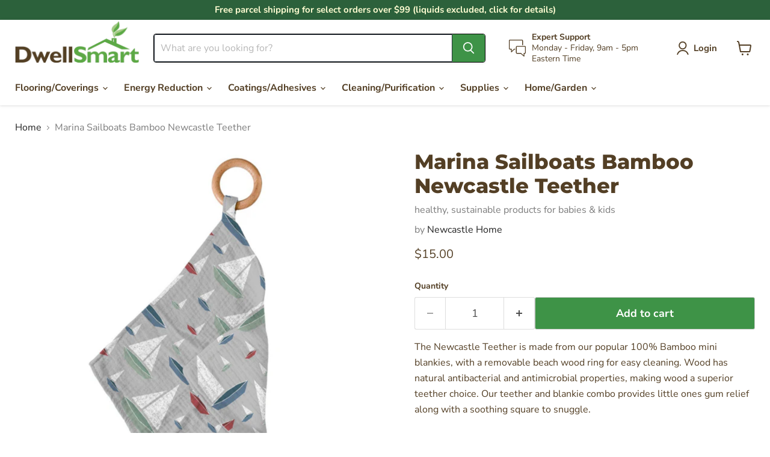

--- FILE ---
content_type: text/html; charset=utf-8
request_url: https://www.dwellsmart.com/collections/all/products/marina-sailboats-bamboo-newcastle-teether-214849451?view=recently-viewed
body_size: 1211
content:






















  












<li
  class="productgrid--item  imagestyle--cropped-medium        product-recently-viewed-card    show-actions--mobile"
  data-product-item
  data-product-quickshop-url="/products/marina-sailboats-bamboo-newcastle-teether-214849451"
  
    data-recently-viewed-card
  
>
  <div class="productitem" data-product-item-content>
    
    
    
    

    

    

    <div class="productitem__container">
      <div class="product-recently-viewed-card-time" data-product-handle="marina-sailboats-bamboo-newcastle-teether-214849451">
      <button
        class="product-recently-viewed-card-remove"
        aria-label="close"
        data-remove-recently-viewed
      >
        


                                                                      <svg class="icon-remove "    aria-hidden="true"    focusable="false"    role="presentation"    xmlns="http://www.w3.org/2000/svg" width="10" height="10" viewBox="0 0 10 10" xmlns="http://www.w3.org/2000/svg">      <path fill="currentColor" d="M6.08785659,5 L9.77469752,1.31315906 L8.68684094,0.225302476 L5,3.91214341 L1.31315906,0.225302476 L0.225302476,1.31315906 L3.91214341,5 L0.225302476,8.68684094 L1.31315906,9.77469752 L5,6.08785659 L8.68684094,9.77469752 L9.77469752,8.68684094 L6.08785659,5 Z"></path>    </svg>                                              

      </button>
    </div>

      <div class="productitem__image-container">
        <a
          class="productitem--image-link"
          href="/products/marina-sailboats-bamboo-newcastle-teether-214849451"
          aria-label="/products/marina-sailboats-bamboo-newcastle-teether-214849451"
          tabindex="-1"
          data-product-page-link
        >
          <figure
            class="productitem--image"
            data-product-item-image
            
          >
            
              
              

  
    <noscript data-rimg-noscript>
      <img
        
          src="//www.dwellsmart.com/cdn/shop/products/SKU_11030_01_512x512.jpg?v=1666294177"
        

        alt=""
        data-rimg="noscript"
        srcset="//www.dwellsmart.com/cdn/shop/products/SKU_11030_01_512x512.jpg?v=1666294177 1x, //www.dwellsmart.com/cdn/shop/products/SKU_11030_01_1024x1024.jpg?v=1666294177 2x, //www.dwellsmart.com/cdn/shop/products/SKU_11030_01_1536x1536.jpg?v=1666294177 3x, //www.dwellsmart.com/cdn/shop/products/SKU_11030_01_2048x2048.jpg?v=1666294177 4x"
        class="productitem--image-primary"
        
        
      >
    </noscript>
  

  <img
    
      src="//www.dwellsmart.com/cdn/shop/products/SKU_11030_01_512x512.jpg?v=1666294177"
    
    alt=""

    
      data-rimg="lazy"
      data-rimg-scale="1"
      data-rimg-template="//www.dwellsmart.com/cdn/shop/products/SKU_11030_01_{size}.jpg?v=1666294177"
      data-rimg-max="2048x2048"
      data-rimg-crop="false"
      
      srcset="data:image/svg+xml;utf8,<svg%20xmlns='http://www.w3.org/2000/svg'%20width='512'%20height='512'></svg>"
    

    class="productitem--image-primary"
    
    
  >



  <div data-rimg-canvas></div>


            

            



























          </figure>
        </a>
      </div><div class="productitem--info">
        
          
        

        

        <h2 class="productitem--title">
          <a href="/products/marina-sailboats-bamboo-newcastle-teether-214849451" data-product-page-link>
            Marina Sailboats Bamboo Newcastle Teether
          </a>
        </h2>

        
          
            <span class="productitem--vendor">
              <a href="/collections/vendors?q=Newcastle%20Home" title="Newcastle Home">Newcastle Home</a>
            </span>
          
        

        
          




































    
<div class="price productitem__price ">
  
    <div
      class="price__compare-at "
      data-price-compare-container
    >


      
        <span class="money price__original" data-price-original></span>
      
    </div>


    
      
      <div class="price__compare-at--hidden" data-compare-price-range-hidden>
        
          <span class="visually-hidden">Original price</span>
          <span class="money price__compare-at--min" data-price-compare-min>
            $15.00
          </span>
          -
          <span class="visually-hidden">Original price</span>
          <span class="money price__compare-at--max" data-price-compare-max>
            $15.00
          </span>
        
      </div>
      <div class="price__compare-at--hidden" data-compare-price-hidden>
        <span class="visually-hidden">Original price</span>
        <span class="money price__compare-at--single" data-price-compare>
          
        </span>
      </div>
    
  

  <div class="price__current  " data-price-container>

    

    
      
      
      <span class="money" data-price>
        $15.00

      </span>
                 

    
    
  </div>

  
    
    <div class="price__current--hidden" data-current-price-range-hidden>
      
        <span class="money price__current--min" data-price-min>$15.00</span>
        -
        <span class="money price__current--max" data-price-max>$15.00</span>
      
    </div>
    <div class="price__current--hidden" data-current-price-hidden>
      <span class="visually-hidden">Current price</span>
      <span class="money" data-price>
        $15.00

      </span>
                 

    </div>
  

  
    
    
    
    

    <div
      class="
        productitem__unit-price
        hidden
      "
      data-unit-price
    >
      <span class="productitem__total-quantity" data-total-quantity></span> | <span class="productitem__unit-price--amount money" data-unit-price-amount></span> / <span class="productitem__unit-price--measure" data-unit-price-measure></span>
    </div>
  

  
</div>

    


        

        
          

          
            
          
        

        
          <div class="productitem--description">
            <p>The Newcastle Teether is made from our popular 100% Bamboo mini blankies, with a removable beach wood ring for easy cleaning. Wood has natural anti...</p>

            
              <a
                href="/products/marina-sailboats-bamboo-newcastle-teether-214849451"
                class="productitem--link"
                data-product-page-link
              >
                View full details
              </a>
            
          </div>
        
      </div>

      
    </div>
  </div>

  
    <script type="application/json" data-quick-buy-settings>
      {
        "cart_redirection": true,
        "money_format": "${{amount}}"
      }
    </script>
  
</li>


--- FILE ---
content_type: text/javascript; charset=utf-8
request_url: https://www.dwellsmart.com/products/marina-sailboats-bamboo-newcastle-teether-214849451.js
body_size: 520
content:
{"id":7998531862765,"title":"Marina Sailboats Bamboo Newcastle Teether","handle":"marina-sailboats-bamboo-newcastle-teether-214849451","description":"\u003cp\u003eThe Newcastle Teether is made from our popular 100% Bamboo mini blankies, with a removable beach wood ring for easy cleaning. Wood has natural antibacterial and antimicrobial properties, making wood a superior teether choice. Our teether and blankie combo provides little ones gum relief along with a soothing square to snuggle.\u003c\/p\u003e","published_at":"2024-11-20T18:55:09-05:00","created_at":"2022-10-19T17:54:29-04:00","vendor":"Newcastle Home","type":"Kids \u0026 Babies","tags":["Babies \u0026 Kids","Newcastle Home"],"price":1500,"price_min":1500,"price_max":1500,"available":true,"price_varies":false,"compare_at_price":null,"compare_at_price_min":0,"compare_at_price_max":0,"compare_at_price_varies":false,"variants":[{"id":43430999097581,"title":"Default Title","option1":"Default Title","option2":null,"option3":null,"sku":"11030SLBT","requires_shipping":true,"taxable":true,"featured_image":null,"available":true,"name":"Marina Sailboats Bamboo Newcastle Teether","public_title":null,"options":["Default Title"],"price":1500,"weight":227,"compare_at_price":null,"inventory_management":"spocket","barcode":null,"requires_selling_plan":false,"selling_plan_allocations":[]}],"images":["\/\/cdn.shopify.com\/s\/files\/1\/0090\/4196\/9209\/products\/SKU_11030_01.jpg?v=1666294177"],"featured_image":"\/\/cdn.shopify.com\/s\/files\/1\/0090\/4196\/9209\/products\/SKU_11030_01.jpg?v=1666294177","options":[{"name":"Title","position":1,"values":["Default Title"]}],"url":"\/products\/marina-sailboats-bamboo-newcastle-teether-214849451","media":[{"alt":null,"id":30579347325165,"position":1,"preview_image":{"aspect_ratio":1.0,"height":2048,"width":2048,"src":"https:\/\/cdn.shopify.com\/s\/files\/1\/0090\/4196\/9209\/products\/SKU_11030_01.jpg?v=1666294177"},"aspect_ratio":1.0,"height":2048,"media_type":"image","src":"https:\/\/cdn.shopify.com\/s\/files\/1\/0090\/4196\/9209\/products\/SKU_11030_01.jpg?v=1666294177","width":2048}],"requires_selling_plan":false,"selling_plan_groups":[]}